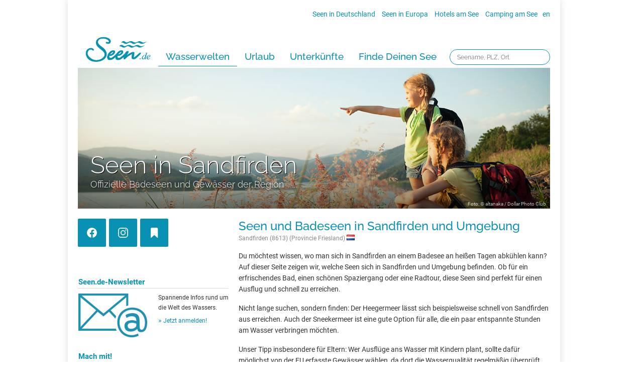

--- FILE ---
content_type: text/html; charset=utf-8
request_url: https://www.seen.de/8613-sandfirden/umgebung/
body_size: 19724
content:
<!DOCTYPE html>
<html dir="ltr" lang="de-DE">
<head>
<meta charset="utf-8">
<title>Seen und Badeseen in Sandfirden (8613) | offizielle Badestellen</title>
<meta name="description" content="Die schönsten Seen und Badeseen in und um 8613 Sandfirden, Provincie Friesland. Regionale See-Tipps mit aktuellen Informationen zur Wasserqualität.">
<meta name="keywords" content="Badesee, 8613, Sandfirden, Umgebung, Schimmen, Urlaub, Provincie Friesland, FKK, Sonnenbaden, Strand">
<meta name="google-site-verification" content="Y6u6K7WxaWFsvVPSRZoEpEuXtx0TSlMvAyxbzFG8IrM">

<meta name="thekla-type" content="">
<meta name="thekla-content" content="">

<meta property="og:title" content="Seen und Badeseen in Sandfirden (8613) | offizielle Badestellen">
<meta property="og:description" content="Die schönsten Seen und Badeseen in und um 8613 Sandfirden, Provincie Friesland. Regionale See-Tipps mit aktuellen Informationen zur Wasserqualität.">
<meta property="og:image" content="https://www.seen.de/seen_db/static/img/og-fallback.jpg">
<meta property="og:image:url"  content="https://www.seen.de/seen_db/static/img/og-fallback.jpg">
<meta property="og:site_name" content="Seen.de" />
<meta property="twitter:image" content="https://www.seen.de/seen_db/static/img/og-fallback.jpg">
<meta property="article:tag" content="Badesee, 8613, Sandfirden, Umgebung, Schimmen, Urlaub, Provincie Friesland, FKK, Sonnenbaden, Strand">


<link rel="stylesheet" type="text/css" href="/seen_db/static/layout/css/style.css?170413" media="all">
<link rel="stylesheet" href="/seen_db/static/layout/css/lightbox.css" type="text/css" media="screen">
<!--[if IE]><link rel="stylesheet" type="text/css" href="/seen_db/static/layout/css/style-ie.css" media="all"><![endif]-->
<link rel="stylesheet" href="/seen_db/static/layout/css/leaflet.css" /><link rel="shortcut icon" href="/seen_db/static/layout/favicon.ico">

<script type="text/javascript" src="/seen_db/static/layout/js/jquery.3.2.1.min.js"></script>
<script type="text/javascript" src="/seen_db/static/layout/js/leaflet.js"></script>
<script type="text/javascript" src="/seen_db/static/layout/js/botui/vue.min.js"></script>
<script type="text/javascript" src="/seen_db/static/layout/js/leaflet-script.js?160818"></script>
<script type="text/javascript" src="/seen_db/static/layout/js/script.js?161013"></script><script type="text/javascript" src="/seen_db/static/layout/js/consentmanager.js"></script><script type="text/javascript" src="/seen_db/static/layout/js/seendehelper.min.js"></script>
<script type="text/javascript">
  var googletag, ga, objSeendeHelper;

  var _paq = window._paq = window._paq || [];
  _paq.push(['enableLinkTracking']);
  _paq.push(['setTrackerUrl', '//statistics.seen.de/' + 'seenmato.moep']);
  _paq.push(['setSiteId', '4']);

  var objSeendeHelper = new seendeHelper();
  objSeendeHelper.setPlaceholderBC("/seen_db/static/layout/img/pictos/icon_unterkunft.svg");
  objSeendeHelper.setPlaceholder5Anker("/seen_db/static/layout/img/pictos/icon_hint_5anker.svg");
  objSeendeHelper.setPlaceholderKomoot("/seen_db/static/layout/img/pictos/icon_karte.svg");
  objSeendeHelper.setPlaceholderYoutube("/seen_db/static/layout/img/pictos/icon_desktop.svg");
  objSeendeHelper.setPlaceholderBestFewo("/seen_db/static/layout/img/pictos/icon_unterkunft.svg");
  objSeendeHelper.setPlaceholderVimeo("/seen_db/static/layout/img/pictos/icon_desktop.svg");
  objSeendeHelper.setPlaceholderAmazon("/seen_db/static/layout/img/pictos/icon_amazon.svg");
  objSeendeHelper.setGoogleAdsLakeSubpages(false);
  

  $(document).ready(function () {
    objSeendeHelper.initDOM();
  });

  // new cmp
  const callbackCMP = (tcData, success) => {
    if (success && tcData.eventStatus === 'useractioncomplete') {
      objSeendeHelper.loadVendors('cm');
      __tcfapi('removeEventListener', 2, (success) => { }, tcData.listenerId);
    }

    if (success && tcData.eventStatus === 'tcloaded') {
      objSeendeHelper.loadVendors('cm');
    }
  };

  if (typeof __tcfapi !== 'undefined') {
    __tcfapi('addEventListener', 2, callbackCMP);
  }

</script><!--

CACHE:

obj_key: 3be09cb444406c11f8c5cf791b8d0819c6006bb4
status: None

-->
</head>
<body class="">


    

    <div id="wrap">
<div id="wrap-1010">
<div class="clear"></div>
<div id="wrap-980"><div id="header"><div id="topnav">
    <a href="/seen-in-deutschland/" title="Übersicht der Seen und Badeseen in Deutschland">Seen in Deutschland</a>  <a href="/seen-in-europa/" title="Übersicht der Seen und Badeseen in Europa">Seen in Europa</a>  <a href="/seehotels/" title="Special: Hotels an und um deutsche Seen">Hotels am See</a>  <a href="/ratgeber/camping-am-see.html" title="Tipps zum Thema Camping am See">Camping am See</a><span class="language"><a href="/service/english.html" title="English version">en</a></span>
  </div><div id="topsuche"><form action="/finder.html"><input type="text" name="key" placeholder="Seename, PLZ, Ort" tabindex="1"></form></div></div>
<!--See-Finder--><div id="mainnav_layer">
<ul id="mainnav" class="mainnav">
	
	<li id="logo">
	<a href="/" title="Seen.de - Freizeit- und Informationsportal zum Thema Seen in Deutschland."><img src="/seen_db/static/layout/img/seende-blue.png" style="width: 130px;" alt="Seen.de - Freizeit- und Informationsportal zum Thema Seen in Deutschland."></a>
	</li>

    
    <li><a href="/ratgeber/ratgeber.html" title="See-Finder" class="act">Wasserwelten</a>
    <div>
    <ul>
    <li class="mainnav_head">Neueste Themen</li>
        <li><a href="/ratgeber/ratgeber.html">Kategorie Übersicht</a></li>
        <li><a href="/ratgeber/wasserwelten-aktiv-und-sport.html">Aktiv & Sport</a></li>
        <li><a href="/ratgeber/wasserwelten-erlebnisse-am-wasser.html">Erlebnisse am Wasser</a></li>
        <li><a href="/ratgeber/wasserwelten-die-perfekte-auszeit.html">Die perfekte Auszeit</a></li>
        <li><a href="/ratgeber/wasserwelten-magische-orte.html">Magische Orte</a></li>
    </ul>
    <ul>
        <li class="mainnav_head">Draußen aktiv</li>
        <li><a href="/ratgeber/wandern.html">Wandern am See</a></li>
        <li><a href="/ratgeber/radtouren.html">Radtouren am See</a></li>
        <li><a href="/ratgeber/stand-up-paddling-sup.html">Stand Up Paddeling</a></li>
        <li><a href="/ratgeber/kitesurfen-am-see.html">Kitesurfen</a></li>
        <li><a href="/ratgeber/kanu-kajak.html">Kanu- & Kajaktouren</a></li>
        <li><a href="/ratgeber/badeseen-in-deutschland-2.html">Badeseen in Deutschland</a></li>

    </ul>
    <ul>
        <li class="mainnav_head">Genuss pur</li>
        <li><a href="/ratgeber/wellness.html">Wellness am See</a></li>
        <li><a href="/ratgeber/gourmet.html">Gourmet-Urlaub</a></li>
        <li><a href="/ratgeber/romantikhotels-am-see.html">Romantik Hotels</a></li>
    </ul>
    <ul>
        <li class="mainnav_ad"><a href="https://urlaub.seen.de" title="Seen.de Reisen"><img src="/seen_db/static/img/teaser/megamenu/seen-reisen.jpg" alt="Jetzt handverlesene Urlaubsideen entdecken" height="225" width="300"></a></li>
    </ul>
    </div>
    </li>


    
    <li><a href="https://urlaub.seen.de/" title="Urlaub">Urlaub</a>
    <div>
      <ul>
    <li class="mainnav_head">Urlaubsangebote</li>
        <li><a href="https://urlaub.seen.de/">Aktuelle Angebote</a></li>
        <li><a href="/urlaub/top-reiseziele.html">Top-Reiseziele</a></li>
        <li><a href="/ratgeber/familienurlaub.html">Familienurlaub</a></li>
        <li><a href="/ratgeber/hausboot-urlaub.html">Hausboot-Urlaub</a></li>
        <li><a href="/ratgeber/ostsee.html">Urlaub an der Küste</a></li>
    </ul>
    <ul>
        <li class="mainnav_head">Direkt am Wasser</li>
        <li><a href="/unterkunft/private-unterkuenfte/">Unterkünfte</a></li>
        <li><a href="/hotels-am-see/">Hotels am See</a></li>
        <li><a href="/unterkunft/ferienwohnungen/">Ferienwohnungen</a></li>
        <li><a href="/urlaub/hausboot-mieten.html">Hausboote</a></li>
        <li><a href="/ratgeber/camping-am-see.html">Camping</a></li>

    </ul>
    <ul>
        <li class="mainnav_head">Aktiv-Urlaub</li>
        <li><a href="/ratgeber/kanu-kajak.html">Kanu- & Kajak-Urlaub</a></li>
        <li><a href="/ratgeber/wandern.html">Wanderurlaub</a></li>
        <li><a href="/ratgeber/radtouren.html">Bikeurlaub</a></li>
        <li><a href="/ratgeber/wellness.html">Auszeit & Wellness</a></li>
    </ul>
    <ul>
        <li class="mainnav_ad"><a href="/service/kostenlose-reisefuehrer.html" title="Kostenlose Reiseführer für Ihre Urlaubsplanung"><img src="/seen_db/static/img/teaser/megamenu/ad_reisefuehrer-urlaubsplanung.jpg" alt="Kostenlose Reiseführer für Ihre Urlaubsplanung" height="225" width="300"></a></li>
    </ul>
    </div>
    </li>


    
    <li><a href="/hotels-am-see/" title="Unterkünfte">Unterkünfte</a>
    <div>
         <ul>
    <li class="mainnav_head">Unterkünfte am Wasser</li>
        <li><a href="/hotels-am-see/">Unterkünfte am See</a></li>
        <li><a href="/hotels-am-see/">Hotels am See</a></li>
        <li><a href="/unterkunft/ferienwohnungen/">Ferienwohnungen</a></li>
        <li><a href="/urlaub/hausboot-mieten.html">Hausboote</a></li>
        <li><a href="/ratgeber/camping-am-see.html">Camping am See</a></li>
    </ul>
    <ul>
        <li class="mainnav_head">Top-Hotels</li>
        <li><a href="/hotels/top-hotels.html">Top-Hotel Empfehlungen</a></li>
        <li><a href="/urlaub/familienhotels-am-see.html">Familienhotels</a></li>
        <li><a href="/hotels/bike-hotels.html">Bike-Hotels</a></li>
        <li><a href="/seehotels/wellnesshotels/">Wellness-Hotels</a></li>
        <li><a href="/seehotels/biohotels/">Biohotels </a></li>

    </ul>
    <ul>
        <li class="mainnav_head">Ausgefallenes</li>
        <li><a href="/urlaub/schwimmende-ferienhaeuser-brombachsee.html">Häuser auf dem Wasser</a></li>
        <li><a href="/ratgeber/hundefreundliche-urlaubsquartiere.html">Hundefreundliche Unterkünfte</a></li>
        <li><a href="/ratgeber/glamping-see-deutschland.html">Glamping</a></li>
    </ul>
    <ul>
        <li class="mainnav_ad"><a href="https://urlaub.seen.de" target="_blank" title="Seen.de Reisen"><img src="/seen_db/static/img/teaser/megamenu/seen-reisen.jpg" alt="Jetzt handverlesene Urlaubsideen entdecken" height="225" width="300"></a></li>
    </ul>
    </div>
    </li>


    
    <li><a href="/finder.html" title="Finde deinen See">Finde Deinen See</a>
    <div>
         <ul>
    <li class="mainnav_head">Finde Deinen See </li>
        <li><a href="/finder.html">Seen in Deiner Nähe</a></li>
        <li><a href="/region/">Seen in Deutschland</a></li>
        <li><a href="/seen-in-europa/">Seen in Europa</a></li>
        <li><a href="/ratgeber/strandbaeder-deutschland.html">Strandbad-Verzeichnis</a></li>
        <li><a href="/ratgeber/ueberwachte-seen.html">Überwachte Badestellen</a></li>
        <li><a href="/ratgeber/hunde-am-see.html">Hunde am See</a></li>
    </ul>
    <ul>
        <li class="mainnav_head">Unsere See-Highlights</li>
        <li><a href="/ratgeber/die-schoensten-seen.html">Deutschlands schönste Seen</a></li>
        <li><a href="/seen-in-deutschland/">Top Seen nach Bundesländern</a></li>
        <li><a href="/region/">Top Seen nach Regionen</a></li>
        <li><a href="/lieblingssee/voting.html">Deutschlands Lieblingsseen</a></li>

    </ul>
    <ul>
        <li class="mainnav_head">Seen in Europa</li>
        <li><a href="/seen-in-oesterreich/">Österreich </a></li>
        <li><a href="/seen-in-schweiz/">Schweiz</a></li>
        <li><a href="/seen-in-frankreich/">Frankreich </a></li>
        <li><a href="/seen-in-niederlande/">Niederlande</a></li>
        <li><a href="/seen-in-schweden/">Schweden</a></li>
        <li><a href="/seen-in-norwegen/">Norwegen</a></li>
        <li><a href="/seen-in-europa/">alle Länder…</a></li>
    </ul>
    <ul>
        <li class="mainnav_ad"><a href="/hotels-am-see/" title="Die schönsten Hotels am See"><img src="/seen_db/static/img/teaser/megamenu/ad_hotels-am-see.jpg" alt="Die schönsten Hotels am See" height="225" width="300"></a></li>
    </ul>
    </div>
    </li>

</ul>
</div>
<div class="clear"><!-- --></div>



<script type="text/javascript">
jQuery(document).ready(function (){
    jQuery(function() {
        var $mainnav        = jQuery('#mainnav');
        var $mainnav_items  = $mainnav.children('li');
        var $mainnav_timeout;
    
        $mainnav_items.on('mouseenter',function(){
            $mainnav_items.removeClass('act');
            var $this = jQuery(this);
            $this.addClass('slided act');
            $this.children('div').css('z-index','9999').stop(true,true).slideDown(300,function(){
                jQuery(this).css('display','block');
                $mainnav_items.not('.slided').children('div').hide();
                $this.removeClass('slided');
            });
        }).on('mouseleave',function(){
            var $this = jQuery(this);
            $this.children('div').css('z-index','9998');
        });
    
        $mainnav.on('mouseenter',function(){
            window.clearTimeout($mainnav_timeout);
            var $this = jQuery(this);
            $this.addClass('hovered');
        }).on('mouseleave',function(){
            $mainnav_timeout = window.setTimeout(function (){
                var $this = jQuery(this);
                $this.removeClass('hovered');
                $mainnav_items.children('div').hide();
                $mainnav_items.removeClass('act');
            }, 600);
        });
    });
});

</script><div id="content"><div id="headmotiv">
<div class="shadow"></div><img src="/seen_db/static/img/header/see-finder.jpg" alt="See-Finder">
<div class="text"><h2>Seen in Sandfirden</h2><h3>Offizielle Badeseen und Gewässer der Region</h3></div>
<span class="photo">Foto: © altanaka / Dollar Photo Club</span></div><div class="col col-4">
<p class="social"><a href="https://www.facebook.com/badeseen" onClick="ga('send', 'event', 'Social', 'Show-Website', 'Facebook')" target="_blank" class="facebook">&nbsp;</a><a href="https://www.instagram.com/urlaubamwasser/" onClick="ga('send', 'event', 'Social', 'Show-Website', 'Instagram')" target="_blank" class="instagram">&nbsp;</a><span id="bookmarklayer_save_button" onClick="ga('send', 'event', 'Social', 'open-layer', 'Merkliste')" class="open-bookmarklayer"></span>
<span class="cleverpush-content-button cleverpush" onClick="ga('send', 'event', 'Social', 'Share-Website', 'Cleverpush')" data-type="button-simple" data-button-text="" data-button-text-subscribed=""></span>
</p>
<div id="left-col"><div class="adsense teaser" style="overflow:hidden;"><!-- 300 x 250 - Seen.de Rectangle -->
<ins class="adsbygoogle" 
style="display:block;max-height:250px;" 
data-ad-client="ca-pub-7688435953106942" 
data-ad-slot="8308195200"
data-ad-format="rectangle"></ins>
<script>(adsbygoogle = window.adsbygoogle || []).push({});</script></div>

<div class="teaser">
<h2><a href="/service/newsletter.html">Seen.de-Newsletter</a></h2>
<a href="/service/newsletter.html"><img src="/seen_db/static/img/teaser/newsletter.png" alt="" class="align-left"></a>
<p>Spannende Infos rund um die Welt des Wassers.</p>
<p><a href="/service/newsletter.html" class="arrow">Jetzt anmelden!</a></p>
<div class="clear"></div>
</div>

<div class="teaser">
<h2><a href="/service/mach-mit.html">Mach mit!</a></h2>
<p>Wir haben Seen.de komplett neu gestaltet - hilf' uns, es noch schöner und besser zu machen!</p>
<a href="/service/kontakt.html" rel="nofollow"><img src="/seen_db/static/img/teaser/mach-mit.png" alt="" class="align-left"></a>
<ul>
<li><a href="/service/mach-mit.html" class="arrow" rel="nofollow">See eintragen</a></li>
<li><a href="/service/mach-mit.html" class="arrow" rel="nofollow">Fotos schicken</a></li>
<li><a href="/service/kontakt.html" class="arrow" rel="nofollow">Hotel vorschlagen</a></li>
<li><a href="/service/kontakt.html" class="arrow" rel="nofollow">Fehler entdeckt?</a></li>
</ul>
<div class="clear"></div>
</div>

<div class="teaser">
<h2><a href="/werben/werben.html">Werben auf Seen.de</a></h2>
<p>Informiere Dich zu den Werbemöglichkeiten auf Deutschlands größtem See-Portal mit einer Reichweite von über 6 Mio. Menschen!</p>
<a href="/werben/werben.html" rel="nofollow"><img src="/seen_db/static/img/teaser/info.png" alt="" class="align-left"></a>
<ul>
<li><a href="/werben/werben.html" class="arrow" rel="nofollow">Übersicht</a></li>
<li><a href="/werben/hotel.html" class="arrow" rel="nofollow">Hotels</a></li>
<li><a href="/werben/unternehmen.html" class="arrow" rel="nofollow">Unternehmen</a></li>
<li><a href="/werben/marken.html" class="arrow" rel="nofollow">Marken</a></li>
</ul>
<br>
<div class="clear"></div>
</div>


<div class="adsense teaser" style="overflow:hidden;"><div id="seen-content-left"></div></div><!-- #left-col --></div>
</div><div class="col col-8 lastcol"><div id="content-pjax">

<div id="cms-content">

    <h1>Seen und Badeseen in Sandfirden und Umgebung</h1>
    <h5>Sandfirden (8613) (Provincie Friesland)&nbsp;<img src="/seen_db/static/layout/img/flags/nl.png" alt="nl"></h5>

    <p>Du möchtest wissen, wo man sich in Sandfirden an einem Badesee an heißen Tagen abkühlen kann? Auf dieser Seite zeigen wir, welche Seen sich in Sandfirden und Umgebung befinden. Ob für ein erfrischendes Bad, einen schönen Spaziergang oder eine Radtour, diese Seen sind perfekt für einen Ausflug und schnell zu erreichen.</p>
    <p>Nicht lange suchen, sondern finden: Der Heegermeer lässt sich beispielsweise schnell von Sandfirden aus erreichen. Auch der Sneekermeer ist eine gute Option für alle, die ein paar entspannte Stunden am Wasser verbringen möchten.</p>
    <p>Unser Tipp insbesondere für Eltern: Wer Ausflüge ans Wasser mit Kindern plant, sollte dafür möglichst von der EU erfasste Gewässer wählen, da dort die Wasserqualität regelmäßig überprüft wird, und dabei <a href="/ratgeber/ueberwachte-seen.html">überwachte Seen</a> (zum Beispiel durch die DLRG) bevorzugen.</p>

    <h2>Seen und Badeseen für Sandfirden und Umgebung</h2><div class="lake-filter">
        <div class="teaser-big">
            <h2><a href="/heegermeer/">Heegermeer</a><span class="lake_country"><span>5,9 km</span><span>Niederlande</span><img src="/seen_db/static/layout/img/flags/nl.png" alt="Niederlande" title="Niederlande"></span></h2>
        <div class="col col-2">
            <a href="/heegermeer/"><img src="/media/53709b1e9a6dd221dc487a00/heegermeer.webp_140x140.webp" alt="Heegermeer" title="Heegermeer"></a></div><div class="col col-4">
            <p>Wer bis zur Nordsee mit seinem Boot gelangen möchte, der beginnt seine Reise im Heegermeer. Dieser See liegt in der Provinz Friesland und ist 12 km lang. Die Breite beträgt ca. 2 km. Folgt man dem...</p>
            <div class="info"><a href="/heegermeer/">Heegermeer</a></div>
            </div><div class="col col-2 lastcol"></div>
            <div class="col col-2 lastcol"></div>
            <div class="clear"></div>
        </div>
    </div><div class="lake-filter">
        <div class="teaser-big">
            <h2><a href="/sneekermeer/">Sneekermeer</a><span class="lake_country"><span>16,8 km</span><span>Niederlande</span><img src="/seen_db/static/layout/img/flags/nl.png" alt="Niederlande" title="Niederlande"></span></h2>
        <div class="col col-2">
            <a href="/sneekermeer/"><img src="/media/587cef399a6dd2620bed648b/sneekermeer-head.webp_140x140.webp" alt="Sneekermeer" title="Sneekermeer"></a></div><div class="col col-4">
            <p>Der Sneekermeer liegt in der Nähe von Terhorne in Provincie Friesland.</p>
            <div class="info"><a href="/sneekermeer/">Sneekermeer</a></div>
            </div><div class="col col-2 lastcol"></div>
            <div class="col col-2 lastcol"></div>
            <div class="clear"></div>
        </div>
    </div><div class="f_AWBA f_AWSA lake-filter">
        <div class="teaser-big">
            <h2><a href="/ijsselmeer/">IJsselmeer</a><span class="lake_country"><span>23,8 km</span><span>Niederlande</span><img src="/seen_db/static/layout/img/flags/nl.png" alt="Niederlande" title="Niederlande"></span></h2>
        <div class="col col-2">
            <a href="/ijsselmeer/"><img src="/media/533988369a6dd242922ccf33/ijsselmeer.webp_140x140.webp" alt="IJsselmeer" title="IJsselmeer"></a></div><div class="col col-4">
            <p>In den nördlichen Niederlande befindet sich das Ijsselmeer. Rund um den See entstanden zahlreiche Touristenstädte, die besonders Segler anlocken. Zum großen Teil besteht der See aus einer eingedeichten...</p>
            <div class="info"><a href="/ijsselmeer/">IJsselmeer</a></div>
            </div>
            <div class="col col-2 lastcol"><ul class="pictolist clr"><li class="fi-button btn-filter fi-act" style="background-position: 7px 0px;" title="Baden erlaubt"></li><li class="fi-button btn-filter fi-act" style="background-position: 7px -336px;" title="Segeln möglich"></li></ul></div>
            <div class="clear"></div>
        </div>
    </div><div class="f_AGFI f_AWSA f_AWBA lake-filter">
        <div class="teaser-big">
            <h2><a href="/bergumer-meer/">Bergumer Meer</a><span class="lake_country"><span>41,6 km</span><span>Niederlande</span><img src="/seen_db/static/layout/img/flags/nl.png" alt="Niederlande" title="Niederlande"></span></h2>
        <div class="col col-2">
            <a href="/bergumer-meer/"><img src="/media/537099c29a6dd2204d4879fe/bergumer-meer.webp_140x140.webp" alt="Bergumer Meer" title="Bergumer Meer"></a></div><div class="col col-4">
            <p>Das Bergumer Meer liegt nahe des Ortes Burgum in der niederländiscehn Provinz Friesland. Er ist ein beliebtes Wassersport-Gebiet mit mehreren Yachthäfen. </p>
            <div class="info"><a href="/bergumer-meer/">Bergumer Meer</a></div>
            </div>
            <div class="col col-2 lastcol"><ul class="pictolist clr"><li class="fi-button btn-filter fi-act" style="background-position: 7px 0px;" title="Baden erlaubt"></li><li class="fi-button btn-filter fi-act" style="background-position: 7px -168px;" title="Angeln möglich"></li><li class="fi-button btn-filter fi-act" style="background-position: 7px -336px;" title="Segeln möglich"></li></ul></div>
            <div class="clear"></div>
        </div>
    </div><div id="banner-container"></div>
<script>

  $(document).ready( function() {

      var banner_dict = [
      { 'text' : 'Alles, was das Läuferherz begehrt!', 'logo' : '/seen_db/static/img/provider/decathlon.png', 'img' : '/seen_db/static/img/banner/decathlon1.jpg', 'link' : '/campaign/603cead38f327234129d127c/', 'button' : 'zu den Angeboten'},
      { 'text' : 'Jetzt Sportartikel-Schnäppchen sichern!', 'logo' : '/seen_db/static/img/provider/decathlon.png', 'img' : '/seen_db/static/img/banner/decathlon2.jpg', 'link' : '/campaign/603ceaf18f327234129d12a1/', 'button' : 'zu den Angeboten'},
      { 'text' : 'Alles, was das Läuferherz begehrt!', 'logo' : '/seen_db/static/img/provider/amazon.png', 'img' : '/seen_db/static/img/banner/amazon.jpg', 'link' : '/campaign/603ce9f18f327234129d1170/', 'button' : 'zu den Angeboten'},
      { 'text' : 'Unvergessliche Kanu-Erlebnisse verschenken!', 'logo' : '/seen_db/static/img/provider/jochen-schweizer.png', 'img' : '/seen_db/static/img/banner/jochen-schweizer1.jpg', 'link' : '/campaign/603ceb318f327234129d12c8/', 'button' : 'zu den Gutscheinen'},
      { 'text' : 'Unvergessliche SUP-Erlebnisse verschenken!', 'logo' : '/seen_db/static/img/provider/jochen-schweizer.png', 'img' : '/seen_db/static/img/banner/jochen-schweizer2.jpg', 'link' : '/campaign/603ceb548f327234129d12ef/', 'button' : 'zu den Gutscheinen'}
      ];
    var bannerhtml = $(
      ['<a class="banner-teaser" href="">',
          '<img class="banner-teaser">',
          '<div class="top-provider"><img></div>',
          '<div class="bottom-text">',
            '<div class="banner-text"></div>',
            '<div class="banner-button"></div>',
          '</div>',
        '</a>'].join('\n'));

    var random = Math.floor((Math.random() * banner_dict.length));
    bannerhtml.attr('href', banner_dict[random]['link']);
    bannerhtml.find('.banner-teaser').attr('src', banner_dict[random]['img']);
    bannerhtml.find('.top-provider img').attr('src', banner_dict[random]['logo']);
    bannerhtml.find('.banner-text').text(banner_dict[random]['text']);
    bannerhtml.find('.banner-button').text(banner_dict[random]['button']);
    $('#banner-container').append(bannerhtml);

    });
  </script><div class="lake-filter">
        <div class="teaser-big">
            <h2><a href="/beulakerwijde/">Beulakerwijde</a><span class="lake_country"><span>47,9 km</span><span>Niederlande</span><img src="/seen_db/static/layout/img/flags/nl.png" alt="Niederlande" title="Niederlande"></span></h2>
        <div class="col col-2">
            <a href="/beulakerwijde/"><img src="/media/5d3197e3566d1123bc98485d/beulaker-wijde-190719-head.webp_140x140.webp" alt="Beulakerwijde" title="Beulakerwijde"></a></div><div class="col col-4">
            <p>Der Beulakerwijde ist ein See in der Nähe von Belt-Schutsloot (Provincie Overijssel).

Der See kann aus den umliegenden Orten Sint Jansklooster (etwa 3 km vom See entfernt), Giethoorn (4 km Entfernung)...</p>
            <div class="info"><a href="/beulakerwijde/">Beulakerwijde</a></div>
            </div><div class="col col-2 lastcol"></div>
            <div class="col col-2 lastcol"></div>
            <div class="clear"></div>
        </div>
    </div><div class="lake-filter">
        <div class="teaser-big">
            <h2><a href="/boswijde/">Boswijde</a><span class="lake_country"><span>48,4 km</span><span>Niederlande</span><img src="/seen_db/static/layout/img/flags/nl.png" alt="Niederlande" title="Niederlande"></span></h2>
        <div class="col col-2">
            <a href="/boswijde/"><img src="/media/5d319859d8dd57e9c099c1d0/boswijde-19-0719-01.webp_140x140.webp" alt="Boswijde" title="Boswijde"></a></div><div class="col col-4">
            <p>Der Boswijde liegt in der Nähe von Sint Jansklooster in Provincie Overijssel.</p>
            <div class="info"><a href="/boswijde/">Boswijde</a></div>
            </div><div class="col col-2 lastcol"></div>
            <div class="col col-2 lastcol"></div>
            <div class="clear"></div>
        </div>
    </div><div class="lake-filter">
        <div class="teaser-big">
            <h2><a href="/markermeer/">Markermeer</a><span class="lake_country"><span>52,1 km</span><span>Niederlande</span><img src="/seen_db/static/layout/img/flags/nl.png" alt="Niederlande" title="Niederlande"></span></h2>
        <div class="col col-2">
            <a href="/markermeer/"><img src="/media/533988a99a6dd242922ccf35/markermeer.webp_140x140.webp" alt="Markermeer" title="Markermeer"></a></div><div class="col col-4">
            <p>Der bis zu vier Meter tiefe See ist ein beliebtes Ausflugsziel. Durch eine Straße ist die auf dem See befindliche Insel mit dem Festland verbunden. Der See hat eine Größe von 700 km2. Ebenfalls gibt es...</p>
            <div class="info"><a href="/markermeer/">Markermeer</a></div>
            </div><div class="col col-2 lastcol"></div>
            <div class="col col-2 lastcol"></div>
            <div class="clear"></div>
        </div>
    </div><div class="f_AWBA lake-filter">
        <div class="teaser-big">
            <h2><a href="/drontermeer/">Drontermeer</a><span class="lake_country"><span>60,8 km</span><span>Niederlande</span><img src="/seen_db/static/layout/img/flags/nl.png" alt="Niederlande" title="Niederlande"></span></h2>
        <div class="col col-2">
            <a href="/drontermeer/"><img src="/media/53709a0e9a6dd2204d487a00/drontermeer.webp_140x140.webp" alt="Drontermeer" title="Drontermeer"></a></div><div class="col col-4">
            <p>Zu finden ist der See im Norden zwischen dem Ketlemeer und dem Veluwemeer im Süden. Seine durchschnittliche Tiefe beträgt 1,25 Metern und ist 467 Hektar groß. Drei Inseln befinden sich auf dem See, wovon...</p>
            <div class="info"><a href="/drontermeer/">Drontermeer</a></div>
            </div>
            <div class="col col-2 lastcol"><ul class="pictolist clr"><li class="fi-button btn-filter fi-act" style="background-position: 7px 0px;" title="Baden erlaubt"></li></ul></div>
            <div class="clear"></div>
        </div>
    </div>
        <div class="uaw-teaser col  big uaw-teaser-shadow">
        
            <a target="_blank" href="/campaign/5bd865744761a539278919cb/">
        
            <div class="uaw-teaser-top row"><div class="uaw-stoerer-top" style="width:620px">
                    <div class="uaw-stoerer-inner">Experiences</div>
                </div><div style="background-size: cover; background-image: url(/media/5bd866c54761a54123ea527f/teaser_blur_310x120.webp);">
<img width="620" height="240"
    class="lazy-image animate" data-src="/media/5bd866c54761a54123ea527f/teaser_1240x480.webp">
<noscript>
    <img width="620" height="240"
    src="/media/5bd866c54761a54123ea527f/teaser_1240x480.webp">
</noscript>
</div>
<span class="col col-6 photo">Foto: © Jochen schweizer</span></div>
            <div class="uaw-teaser-content">
                <div class="row">
                    <h2>VW Bulli-Tour mit Übernachtung an der Ostsee</h2>
                    <p>
                        
                            <span class="more">Geboren im Jahr des Woodstock Festivals, gefeiert in der Flower-Power-Ära und noch immer geliebt wie eh und je! Mach eine Tour im VW Bulli T2 und verdreh mit dem stilechten Campingbus den Passanten die Köpfe. Im Bulli fährst du nicht nur ein Stückchen Nostalgie, sondern mehr noch pures Lebensgefühl der Freiheit. Am Campingplatz direkt an der Ostsee verbringst du eine Nacht im Bus und fühlst dich zurückversetzt in die wilden 70er Jahre.
Gib ein lautes „Hippie Hurra“ und lasse im VW Bulli die bunte Zeit wieder aufblühen!</span>
                        
                    </p>
                </div>
            </div>
            <div class="uaw-teaser-footer">
                <div class="row uaw-footer-line1">
                    <div class="uaw-left">
                    </div>
                     <div class="uaw-right">
                        
                    </div>
                </div>
                <div class="row uaw-footer-line2">
                    <div class="uaw-left">
                        <img class="uaw-partner" src="/seen_db/static/img/urlaub/anbieter/jochen-schweizer.png">
                    </div>
                    <div class="uaw-right">
                        <p><span class="uaw-price-head">ab</span><strong>
                                <span class="uaw-price">299</span>
                                <span class="uaw-price-symbol"> €</span>
                            </strong></p>

                    </div>
                </div>
                <div class="row uaw-footer-line3">
                    <div class="uaw-left"></div>
                    <div class="uaw-right">
                            <span class="uaw-price-copy">2-tägige VW Bulli Miete,Campingaustattung</span>

                    </div>
                </div>
            </div>
        </a>
    </div>
 <div class="f_AWBA f_AGHI lake-filter">
        <div class="teaser-big">
            <h2><a href="/veluwemeer/">Veluwemeer</a><span class="lake_country"><span>66,2 km</span><span>Niederlande</span><img src="/seen_db/static/layout/img/flags/nl.png" alt="Niederlande" title="Niederlande"></span></h2>
        <div class="col col-2">
            <a href="/veluwemeer/"><img src="/media/53709eb69a6dd221dc487a0e/veluwemeer.webp_140x140.webp" alt="Veluwemeer" title="Veluwemeer"></a></div><div class="col col-4">
            <p>Das Veluwemeer ist verbunden mit dem Ketelmeer und dem Eemeer. Wer nicht im See baden möchte, kann auch durch den anliegenden Wald wandern. Hier erwarten eine pure Natur und eine Schönheit, sowie eine...</p>
            <div class="info"><a href="/veluwemeer/">Veluwemeer</a></div>
            </div>
            <div class="col col-2 lastcol"><ul class="pictolist clr"><li class="fi-button btn-filter fi-act" style="background-position: 7px 0px;" title="Baden erlaubt"></li><li class="fi-button btn-filter fi-act" style="background-position: 7px -672px;" title="Wandern/Nordic-Walking möglich"></li></ul></div>
            <div class="clear"></div>
        </div>
    </div><div class="lake-filter">
        <div class="teaser-big">
            <h2><a href="/gooimeer/">Gooimeer</a><span class="lake_country"><span>77,1 km</span><span>Niederlande</span><img src="/seen_db/static/layout/img/flags/nl.png" alt="Niederlande" title="Niederlande"></span></h2>
        <div class="col col-2">
            <a href="/gooimeer/"><img src="/media/533987d49a6dd242922ccf31/gooimeer.webp_140x140.webp" alt="Gooimeer" title="Gooimeer"></a></div><div class="col col-4">
            <p>Südlich von Flevoland befindet sich das Gooimeer. Es ist ein Überbleibsel des ehemaligen Zidersee. Getrennt wird er mit einer Schleuse. Zum Baden eignet er sich, wie auch kleine Bootsfahrten.</p>
            <div class="info"><a href="/gooimeer/">Gooimeer</a></div>
            </div><div class="col col-2 lastcol"></div>
            <div class="col col-2 lastcol"></div>
            <div class="clear"></div>
        </div>
    </div><div class="f_AWBA lake-filter">
        <div class="teaser-big">
            <h2><a href="/eemmeer/">Eemmeer</a><span class="lake_country"><span>79,9 km</span><span>Niederlande</span><img src="/seen_db/static/layout/img/flags/nl.png" alt="Niederlande" title="Niederlande"></span></h2>
        <div class="col col-2">
            <a href="/eemmeer/"><img src="/media/53709a909a6dd2204d487a02/eemmeer.webp_140x140.webp" alt="Eemmeer" title="Eemmeer"></a></div><div class="col col-4">
            <p>Dieser See ist 1340 Hektar groß und beinhaltet eine künstlich angelegte Insel mit einem ausgewiesnen Vogelschutzgebiet. Der Zutritt ist nur teilweise gestattet. Dennoch kommen Vogelliebhaber auf ihre Kosten...</p>
            <div class="info"><a href="/eemmeer/">Eemmeer</a></div>
            </div>
            <div class="col col-2 lastcol"><ul class="pictolist clr"><li class="fi-button btn-filter fi-act" style="background-position: 7px 0px;" title="Baden erlaubt"></li></ul></div>
            <div class="clear"></div>
        </div>
    </div><div class="f_AGHI lake-filter">
        <div class="teaser-big">
            <h2><a href="/loosdrechtse-plassen/">Loosdrechtse Plassen</a><span class="lake_country"><span>94,2 km</span><span>Niederlande</span><img src="/seen_db/static/layout/img/flags/nl.png" alt="Niederlande" title="Niederlande"></span></h2>
        <div class="col col-2">
            <a href="/loosdrechtse-plassen/"><img src="/media/53709dff9a6dd221dc487a0b/loosdrechtse-plassen.webp_140x140.webp" alt="Loosdrechtse Plassen" title="Loosdrechtse Plassen"></a></div><div class="col col-4">
            <p>Verschiedene Erholungsgebiete erstrecken sich um die Loosdrechtsche Plassen. Schwimmen eignet sich hier nicht wirklich, dass es immer wieder Schlamm gibt. Auch die Wasserpflanzen verhindern ein Weiterkommen...</p>
            <div class="info"><a href="/loosdrechtse-plassen/">Loosdrechtse Plassen</a></div>
            </div>
            <div class="col col-2 lastcol"><ul class="pictolist clr"><li class="fi-button btn-filter fi-act" style="background-position: 7px -672px;" title="Wandern/Nordic-Walking möglich"></li></ul></div>
            <div class="clear"></div>
        </div>
    </div><div class="row">
    <div class="uaw-teaser bahn col">
            <a target="_blank" href="https://www.awin1.com/cread.php?awinmid=14964&awinaffid=400253&p=%5B%5Bhttps%3A%2F%2Fpartner-bahn.de%2Ftrck%2Feclick%2F199b5207122d11d6badc5e4d86b394dc%3Furl%3Dhttps%3A%2F%2Freiseauskunft.bahn.de%2F%2Fbin%2Fquery.exe%2Fdn%3Fdbkanal_003%3DL01_S01_D001_KAF0001_Linkgenerator_individuelle_Verbindungen-%21%21%21id%21%21%21_LZ01%26Z%3D%28Sandfirden%29%26timesel%3Ddepart%26start%3D1%26l%3Dd%5D%5D">
                            <div class="uaw-teaser-top row">
                <img class="teaser-bahn" width="600" src="/seen_db/static/img/teaser/bahn2-big.jpg" >
            </div>
            <div class="uaw-teaser-content">
                <div class="row">
                    <h2> Mit der Bahn nach Sandfirden</h2>
                    <div class="teaser-button"><!--?xml version="1.0" encoding="utf-8"?-->
                    <svg width="12px" height="12px" viewBox="0 0 12 12" style="enable-background:new 0 0 12 12;" xml:space="preserve">
                    <style type="text/css">
                       .st0{fill:#0063a9;}
                    </style>
                    <path class="st0" d="M3.853,12c-0.219,0-0.439-0.084-0.606-0.251c-0.335-0.335-0.335-0.877,0-1.212L7.783,6L3.247,1.463
                       c-0.335-0.335-0.335-0.877,0-1.212c0.335-0.335,0.877-0.335,1.212,0l5.143,5.143C9.763,5.555,9.853,5.773,9.853,6
                       c0,0.227-0.09,0.445-0.251,0.606l-5.143,5.143C4.292,11.916,4.072,12,3.853,12z"></path>
                    </svg>Zur Reiseauskunft</div>
                </div>
            </div>
            </a>
        </div>
</div>

<div 
  class="row booking-map" 
  data-latitude="52.988" 
  data-longitude="5.5197" 
  data-landmark_name="Sandfirden" 
  data-address="Sandfirden" 
  style="height:620px"
></div>

    
    
    
    
    <h2><a href="https://airbnb.7eer.net/c/362916/264339/4273?subId1=/8613-sandfirden/umgebung/&amp;subId2=text-link&amp;u=https%3A%2F%2Fwww.airbnb.de%2Fs%2FSandfirden%2Fhomes%3Flat%3D52.988%26amp%3Blng%3D5.5197" target="_blank">Private Unterkünfte in Sandfirden</a></h2>
    <p>Wer Stadt und Seen in Sandfirden kennen lernen möchte, wird hier fündig:<br>Über unseren <a href="https://airbnb.7eer.net/c/362916/264339/4273?subId1=/8613-sandfirden/umgebung/&amp;subId2=text-link&amp;u=https%3A%2F%2Fwww.airbnb.de%2Fs%2FSandfirden%2Fhomes%3Flat%3D52.988%26amp%3Blng%3D5.5197" target="_blank">Partner Airbnb</a> können zahlreiche schöne und günstige private <a href="https://airbnb.7eer.net/c/362916/264339/4273?subId1=/8613-sandfirden/umgebung/&amp;subId2=text-link&amp;u=https%3A%2F%2Fwww.airbnb.de%2Fs%2FSandfirden%2Fhomes%3Flat%3D52.988%26amp%3Blng%3D5.5197" target="_blank">Unterkünfte in Sandfirden</a> direkt gebucht werden.</p>











    

    <div class="row">
    <div class="col col-4">
        
        
        


<div class="teaserbox teaserheight-200">
    <a href="https://airbnb.7eer.net/c/362916/264339/4273?subId1=/8613-sandfirden/umgebung/&amp;subId2=standard&amp;u=https%3A%2F%2Fwww.airbnb.de%2Fs%2FSandfirden%2Fhomes%3Flat%3D52.988%26amp%3Blng%3D5.5197" target="_blank" ><img src="/media/554b7b049a6dd233919d3832/private-unterkunfte-in-seenahe.webp_300x200.webp" alt="Private Unterkünfte in Sandfirden" width="300" height="200" title="Private Unterkünfte in Seenähe"></a>
    <div class="text">
    <h2><a href="https://airbnb.7eer.net/c/362916/264339/4273?subId1=/8613-sandfirden/umgebung/&amp;subId2=standard&amp;u=https%3A%2F%2Fwww.airbnb.de%2Fs%2FSandfirden%2Fhomes%3Flat%3D52.988%26amp%3Blng%3D5.5197" target="_blank" >Private Unterkünfte in Sandfirden</a></h2>
    <p><a href="https://airbnb.7eer.net/c/362916/264339/4273?subId1=/8613-sandfirden/umgebung/&amp;subId2=standard&amp;u=https%3A%2F%2Fwww.airbnb.de%2Fs%2FSandfirden%2Fhomes%3Flat%3D52.988%26amp%3Blng%3D5.5197" target="_blank" >Zahlreiche Privatunterkünfte in Sandfirden sind die günstige Alternative zum Hotel für Städtetrip und See-Urlaub.</a></p>
    </div>
</div>
    </div>
    

    

    
    <div class="col col-4 lastcol">
        
        
        


<div class="teaserbox teaserheight-200">
    <a href="https://airbnb.7eer.net/c/362916/264339/4273?subId1=/8613-sandfirden/umgebung/&amp;subId2=bed-breakfast&amp;u=https%3A%2F%2Fwww.airbnb.de%2Fs%2FSandfirden%2Fhomes%3Flat%3D52.988%26amp%3Blng%3D5.5197%26hosting_amenities%5B%5D%3D16" target="_blank" ><img src="/media/554b7a5c9a6dd232009d3832/bed-breakfast.webp_300x200.webp" alt="Bed &amp; Breakfast " width="300" height="200" title="Bed &amp; Breakfast"></a>
    <div class="text">
    <h2><a href="https://airbnb.7eer.net/c/362916/264339/4273?subId1=/8613-sandfirden/umgebung/&amp;subId2=bed-breakfast&amp;u=https%3A%2F%2Fwww.airbnb.de%2Fs%2FSandfirden%2Fhomes%3Flat%3D52.988%26amp%3Blng%3D5.5197%26hosting_amenities%5B%5D%3D16" target="_blank" >Bed &amp; Breakfast </a></h2>
    <p><a href="https://airbnb.7eer.net/c/362916/264339/4273?subId1=/8613-sandfirden/umgebung/&amp;subId2=bed-breakfast&amp;u=https%3A%2F%2Fwww.airbnb.de%2Fs%2FSandfirden%2Fhomes%3Flat%3D52.988%26amp%3Blng%3D5.5197%26hosting_amenities%5B%5D%3D16" target="_blank" >Morgens aufstehen und das Frühstück ist schon fertig: So muss Urlaub aussehen. In Sandfirden gibt es zahlreiche Anbieter für Bed &amp; Breakfast.</a></p>
    </div>
</div>
    </div>
    

    

    
    <div class="col col-4">
        
        
        


<div class="teaserbox teaserheight-200">
    <a href="https://airbnb.7eer.net/c/362916/264339/4273?subId1=/8613-sandfirden/umgebung/&amp;subId2=mit-kueche&amp;u=https%3A%2F%2Fwww.airbnb.de%2Fs%2FSandfirden%2Fhomes%3Flat%3D52.988%26amp%3Blng%3D5.5197%26hosting_amenities%5B%5D%3D8" target="_blank" ><img src="/media/554b7c3b9a6dd233a49d3832/private-unterkunfte-mit-kuche.webp_300x200.webp" alt="Private Unterkünfte mit Küche" width="300" height="200" title="Private Unterkünfte mit Küche"></a>
    <div class="text">
    <h2><a href="https://airbnb.7eer.net/c/362916/264339/4273?subId1=/8613-sandfirden/umgebung/&amp;subId2=mit-kueche&amp;u=https%3A%2F%2Fwww.airbnb.de%2Fs%2FSandfirden%2Fhomes%3Flat%3D52.988%26amp%3Blng%3D5.5197%26hosting_amenities%5B%5D%3D8" target="_blank" >Private Unterkünfte mit Küche</a></h2>
    <p><a href="https://airbnb.7eer.net/c/362916/264339/4273?subId1=/8613-sandfirden/umgebung/&amp;subId2=mit-kueche&amp;u=https%3A%2F%2Fwww.airbnb.de%2Fs%2FSandfirden%2Fhomes%3Flat%3D52.988%26amp%3Blng%3D5.5197%26hosting_amenities%5B%5D%3D8" target="_blank" >Für alle, die gerne kochen: In diesen privaten Unterkünften in Sandfirden gibt es auch eine Küche. Guten Appetit!</a></p>
    </div>
</div>
    </div>
    

    

    
    <div class="col col-4 lastcol">
        
        
        


<div class="teaserbox teaserheight-200">
    <a href="https://airbnb.7eer.net/c/362916/264339/4273?subId1=/8613-sandfirden/umgebung/&amp;subId2=haustiere&amp;u=https%3A%2F%2Fwww.airbnb.de%2Fs%2FSandfirden%2Fhomes%3Flat%3D52.988%26amp%3Blng%3D5.5197%26hosting_amenities%5B%5D%3D12" target="_blank" ><img src="/media/554b7e639a6dd236ce9d3833/haustiere-willkommen.webp_300x200.webp" alt="Haustiere willkommen!" width="300" height="200" title="Haustiere willkommen!"></a>
    <div class="text">
    <h2><a href="https://airbnb.7eer.net/c/362916/264339/4273?subId1=/8613-sandfirden/umgebung/&amp;subId2=haustiere&amp;u=https%3A%2F%2Fwww.airbnb.de%2Fs%2FSandfirden%2Fhomes%3Flat%3D52.988%26amp%3Blng%3D5.5197%26hosting_amenities%5B%5D%3D12" target="_blank" >Haustiere willkommen!</a></h2>
    <p><a href="https://airbnb.7eer.net/c/362916/264339/4273?subId1=/8613-sandfirden/umgebung/&amp;subId2=haustiere&amp;u=https%3A%2F%2Fwww.airbnb.de%2Fs%2FSandfirden%2Fhomes%3Flat%3D52.988%26amp%3Blng%3D5.5197%26hosting_amenities%5B%5D%3D12" target="_blank" >Auch Vierbeiner möchten gerne einmal Urlaub haben. In Sandfirden gibt es zahlreiche Angebote zum Beispiel mit Hund.</a></p>
    </div>
</div>
    </div>
    </div>

 		
		    <h2> Spannende Urlaubsziele am See </h2>
		    <div class="row">
		
        <div class="uaw-teaser col  big uaw-teaser-shadow">
        
            <a target="_blank" href="/campaign/5ebd3794d3225e0a2706876e/">
        
            <div class="uaw-teaser-top row"><div style="background-size: cover; background-image: url(/media/5ebd37bfb3c2953747a1cc64/teaser_blur_310x120.webp);">
<img width="620" height="240"
    class="lazy-image animate" data-src="/media/5ebd37bfb3c2953747a1cc64/teaser_1240x480.webp">
<noscript>
    <img width="620" height="240"
    src="/media/5ebd37bfb3c2953747a1cc64/teaser_1240x480.webp">
</noscript>
</div>
<span class="col col-6 photo">Foto: © bestfewo</span></div>
            <div class="uaw-teaser-content">
                <div class="row">
                    <h2>Dein Ferienhaus am Walchensee</h2>
                    <p>
                        
                            <span class="more">„Das Seehaus“ bietet fünf Ferienapartments zwischen 60 qm und 112 qm. Alle Apartments sind unaufdringlich elegant, wohnlich und mit viel Liebe zum Detail eingerichtet.
Jedes Appartement verfügt über eine eigene Küche mit geräumiger Essecke, Wohnzimmer, Schlafzimmer und Bad mit Dusche/WC. Eine exklusive Ausstattung wie Fußbodenheizung, Telefon, SAT-TV, LCD-TV oder Internetzugang bietet Ihnen weitere, zeitgemäße Annehmlichkeiten.
Freuen Sie sich auf Wandern, Sport und stilles Genießen, auf prächtige Ausflugsziele, ursprüngliches Naturerlebnis im Sommer wie im Winter: Erholung für Körper, Geist und Seele.</span>
                        
                    </p>
                </div>
            </div>
            <div class="uaw-teaser-footer">
                <div class="row uaw-footer-line1">
                    <div class="uaw-left">
                    </div>
                     <div class="uaw-right">
                        
                    </div>
                </div>
                <div class="row uaw-footer-line2">
                    <div class="uaw-left">
                        <img class="uaw-partner" src="/seen_db/static/img/urlaub/anbieter/bestfewo.png">
                    </div>
                    <div class="uaw-right">
                        <p><span class="uaw-price-head">p.P ab</span><strong>
                                <span class="uaw-price">95</span>
                                <span class="uaw-price-symbol"> €</span>
                            </strong></p>

                    </div>
                </div>
                <div class="row uaw-footer-line3">
                    <div class="uaw-left"></div>
                    <div class="uaw-right">
                            <span class="uaw-price-copy"></span>

                    </div>
                </div>
            </div>
        </a>
    </div>
        
 
 		
        <div class="uaw-teaser col  big uaw-teaser-shadow">
        
            <a target="_blank" href="/campaign/5ebd3536d3225e0a27068615/">
        
            <div class="uaw-teaser-top row"><div style="background-size: cover; background-image: url(/media/5ebd311f2104f5407048a066/teaser_blur_310x120.webp);">
<img width="620" height="240"
    class="lazy-image animate" data-src="/media/5ebd311f2104f5407048a066/teaser_1240x480.webp">
<noscript>
    <img width="620" height="240"
    src="/media/5ebd311f2104f5407048a066/teaser_1240x480.webp">
</noscript>
</div>
<span class="col col-6 photo">Foto: © bestfewo</span></div>
            <div class="uaw-teaser-content">
                <div class="row">
                    <h2>Deine Urlaubsunterkunft direkt auf dem Wasser</h2>
                    <p>
                        
                            <span class="more">Die FLOATING 44 sind modern gestaltet und hochwertig eingerichtet. Sie verfügen über einen großzügigen Wohnbereich mit integrierter, gut-ausgestatteter Küchenzeile und direktem Zugang zur 15 qm großen Terrasse am Bug, sowie zwei Schlafzimmer. Das Bad mit Dusche und ein WC mit Waschbecken sind jeweils separat angeordnet. Auf dem Dach bietet eine 25 qm große Dachterrasse zusätzliche Sonnenplätze und einen weiten Blick.</span>
                        
                    </p>
                </div>
            </div>
            <div class="uaw-teaser-footer">
                <div class="row uaw-footer-line1">
                    <div class="uaw-left">
                    </div>
                     <div class="uaw-right">
                        
                    </div>
                </div>
                <div class="row uaw-footer-line2">
                    <div class="uaw-left">
                        <img class="uaw-partner" src="/seen_db/static/img/urlaub/anbieter/bestfewo.png">
                    </div>
                    <div class="uaw-right">
                        <p><span class="uaw-price-head">p.P ab</span><strong>
                                <span class="uaw-price">90</span>
                                <span class="uaw-price-symbol"> €</span>
                            </strong></p>

                    </div>
                </div>
                <div class="row uaw-footer-line3">
                    <div class="uaw-left"></div>
                    <div class="uaw-right">
                            <span class="uaw-price-copy"></span>

                    </div>
                </div>
            </div>
        </a>
    </div>
        
 
 		
        <div class="uaw-teaser col  big uaw-teaser-shadow">
        
            <a target="_blank" href="/campaign/5bd865744761a539278919cb/">
        
            <div class="uaw-teaser-top row"><div class="uaw-stoerer-top" style="width:620px">
                    <div class="uaw-stoerer-inner">Experiences</div>
                </div><div style="background-size: cover; background-image: url(/media/5bd866c54761a54123ea527f/teaser_blur_310x120.webp);">
<img width="620" height="240"
    class="lazy-image animate" data-src="/media/5bd866c54761a54123ea527f/teaser_1240x480.webp">
<noscript>
    <img width="620" height="240"
    src="/media/5bd866c54761a54123ea527f/teaser_1240x480.webp">
</noscript>
</div>
<span class="col col-6 photo">Foto: © Jochen schweizer</span></div>
            <div class="uaw-teaser-content">
                <div class="row">
                    <h2>VW Bulli-Tour mit Übernachtung an der Ostsee</h2>
                    <p>
                        
                            <span class="more">Geboren im Jahr des Woodstock Festivals, gefeiert in der Flower-Power-Ära und noch immer geliebt wie eh und je! Mach eine Tour im VW Bulli T2 und verdreh mit dem stilechten Campingbus den Passanten die Köpfe. Im Bulli fährst du nicht nur ein Stückchen Nostalgie, sondern mehr noch pures Lebensgefühl der Freiheit. Am Campingplatz direkt an der Ostsee verbringst du eine Nacht im Bus und fühlst dich zurückversetzt in die wilden 70er Jahre.
Gib ein lautes „Hippie Hurra“ und lasse im VW Bulli die bunte Zeit wieder aufblühen!</span>
                        
                    </p>
                </div>
            </div>
            <div class="uaw-teaser-footer">
                <div class="row uaw-footer-line1">
                    <div class="uaw-left">
                    </div>
                     <div class="uaw-right">
                        
                    </div>
                </div>
                <div class="row uaw-footer-line2">
                    <div class="uaw-left">
                        <img class="uaw-partner" src="/seen_db/static/img/urlaub/anbieter/jochen-schweizer.png">
                    </div>
                    <div class="uaw-right">
                        <p><span class="uaw-price-head">ab</span><strong>
                                <span class="uaw-price">299</span>
                                <span class="uaw-price-symbol"> €</span>
                            </strong></p>

                    </div>
                </div>
                <div class="row uaw-footer-line3">
                    <div class="uaw-left"></div>
                    <div class="uaw-right">
                            <span class="uaw-price-copy">2-tägige VW Bulli Miete,Campingaustattung</span>

                    </div>
                </div>
            </div>
        </a>
    </div>
        
 
 		
        <div class="uaw-teaser col  big uaw-teaser-shadow">
        
            <a target="_blank" href="/ratgeber/ostseekuestenradweg.html">
        
            <div class="uaw-teaser-top row"><div class="uaw-stoerer-top" style="width:620px">
                    <div class="uaw-stoerer-inner">Urlaub</div>
                </div><div style="background-size: cover; background-image: url(/media/5ce564154761a562962a46a9/teaser_blur_310x120.webp);">
<img width="620" height="240"
    class="lazy-image animate" data-src="/media/5ce564154761a562962a46a9/teaser_1240x480.webp">
<noscript>
    <img width="620" height="240"
    src="/media/5ce564154761a562962a46a9/teaser_1240x480.webp">
</noscript>
</div>
<span class="col col-6 photo">Foto: © Rajko Grawert</span></div>
            <div class="uaw-teaser-content">
                <div class="row">
                    <h2>Der Ostseeküstenradweg</h2>
                    <p>
                        
                            <span class="more">Was macht die Ostseeküste, eines der beliebtesten Reiseziel der Deutschen zu jeder Jahreszeit, aus? Schier endlose weiße Sandstrände, imposante Dünen, bizarre Steilküsten, verträumte Fischerdörfer und mondäne Seebäder ist die Antwort auf diese Frage!</span>
                        
                    </p>
                </div>
            </div>
            <div class="uaw-teaser-footer">
                <div class="row uaw-footer-line1">
                    <div class="uaw-left">
                    </div>
                     <div class="uaw-right">
                        
                    </div>
                </div>
                <div class="row uaw-footer-line2">
                    <div class="uaw-left">
                        <img class="uaw-partner" src="/seen_db/static/img/urlaub/anbieter/seende-reisen.jpg">
                    </div>
                    <div class="uaw-right">
                        <p><span class="uaw-price-head"></span></p>

                    </div>
                </div>
                <div class="row uaw-footer-line3">
                    <div class="uaw-left"></div>
                    <div class="uaw-right">
                            <span class="uaw-price-copy"></span>

                    </div>
                </div>
            </div>
        </a>
    </div>
        
 
 		
        <div class="uaw-teaser col  big uaw-teaser-shadow">
        
            <a target="_blank" href="/campaign/5ec26a2ffa257303c106505b/">
        
            <div class="uaw-teaser-top row"><div class="uaw-stoerer-top" style="width:620px">
                    <div class="uaw-stoerer-inner">Urlaub</div>
                </div><div style="background-size: cover; background-image: url(/media/5aa685c34761a56a11620091/teaser_blur_310x120.webp);">
<img width="620" height="240"
    class="lazy-image animate" data-src="/media/5aa685c34761a56a11620091/teaser_1240x480.webp">
<noscript>
    <img width="620" height="240"
    src="/media/5aa685c34761a56a11620091/teaser_1240x480.webp">
</noscript>
</div>
<span class="col col-6 photo">Foto: © Fehmarn Tourismus Service</span></div>
            <div class="uaw-teaser-content">
                <div class="row">
                    <h2>Radreise entlang der Ostseeküste</h2>
                    <p>
                        
                            <span class="more">Lasst Euch von der frischen Brise der Ostsee begleiten auf einer Radreise entlang endloser Sandstrände, imposanter Dünen und verträumter Fischerdörfer. </span>
                        
                    </p>
                </div>
            </div>
            <div class="uaw-teaser-footer">
                <div class="row uaw-footer-line1">
                    <div class="uaw-left">
                    </div>
                     <div class="uaw-right">
                        
                    </div>
                </div>
                <div class="row uaw-footer-line2">
                    <div class="uaw-left">
                        <img class="uaw-partner" src="/seen_db/static/img/urlaub/anbieter/berge-meer.png">
                    </div>
                    <div class="uaw-right">
                        <p><span class="uaw-price-head">p.P ab</span><strong>
                                <span class="uaw-price">379</span>
                                <span class="uaw-price-symbol"> €</span>
                            </strong></p>

                    </div>
                </div>
                <div class="row uaw-footer-line3">
                    <div class="uaw-left"></div>
                    <div class="uaw-right">
                            <span class="uaw-price-copy">7 Übernachtungen in 4-Sterne-Hotels,inkl. Frühstück+Gepäcktransfer</span>

                    </div>
                </div>
            </div>
        </a>
    </div>
        
 
 		
        <div class="uaw-teaser col  big uaw-teaser-shadow">
        
            <a target="_blank" href="/campaign/5eb280c806890b94c4065977/">
        
            <div class="uaw-teaser-top row"><div class="uaw-stoerer-top" style="width:620px">
                    <div class="uaw-stoerer-inner">Urlaub</div>
                </div><div style="background-size: cover; background-image: url(/media/5eb284d956cf46348233696a/teaser_blur_310x120.webp);">
<img width="620" height="240"
    class="lazy-image animate" data-src="/media/5eb284d956cf46348233696a/teaser_1240x480.webp">
<noscript>
    <img width="620" height="240"
    src="/media/5eb284d956cf46348233696a/teaser_1240x480.webp">
</noscript>
</div>
<span class="col col-6 photo">Foto: © Pixabay</span></div>
            <div class="uaw-teaser-content">
                <div class="row">
                    <h2>Click&amp;Boat: Erlebnis – Katamaran-Segeln</h2>
                    <p>
                        
                            <span class="more">Segler finden beim Charteranbieter Click&amp;Boat eine große Auswahl an Katamaranen in unterschiedlichen Fahrwassern, die zur Vermietung für einen aufregenden Törn angeboten werden!</span>
                        
                    </p>
                </div>
            </div>
            <div class="uaw-teaser-footer">
                <div class="row uaw-footer-line1">
                    <div class="uaw-left">
                    </div>
                     <div class="uaw-right">
                        
                    </div>
                </div>
                <div class="row uaw-footer-line2">
                    <div class="uaw-left">
                        <img class="uaw-partner" src="/seen_db/static/img/urlaub/anbieter/clickandboat.png">
                    </div>
                    <div class="uaw-right">
                        <p><span class="uaw-price-head"></span></p>

                    </div>
                </div>
                <div class="row uaw-footer-line3">
                    <div class="uaw-left"></div>
                    <div class="uaw-right">
                            <span class="uaw-price-copy"></span>

                    </div>
                </div>
            </div>
        </a>
    </div>
        
 
 		
        <div class="uaw-teaser col  big uaw-teaser-shadow">
        
            <a target="_blank" href="/campaign/5e71ea4c688c8e429c8e8b3a/">
        
            <div class="uaw-teaser-top row"><div class="uaw-stoerer-top" style="width:620px">
                    <div class="uaw-stoerer-inner">Urlaub</div>
                </div><div style="background-size: cover; background-image: url(/media/5e720b2d428afad414f5b576/teaser_blur_310x120.webp);">
<img width="620" height="240"
    class="lazy-image animate" data-src="/media/5e720b2d428afad414f5b576/teaser_1240x480.webp">
<noscript>
    <img width="620" height="240"
    src="/media/5e720b2d428afad414f5b576/teaser_1240x480.webp">
</noscript>
</div>
<span class="col col-6 photo">Foto: © Click&amp;Boat</span></div>
            <div class="uaw-teaser-content">
                <div class="row">
                    <h2>Segelboote bei Click&amp;Boat mieten</h2>
                    <p>
                        
                            <span class="more">Segler finden beim Charteranbieter Click&amp;Boat eine große Auswahl an Segelbooten in unterschiedlichen Fahrwassern, die zur Vermietung für einen aufregenden Törn angeboten werden!</span>
                        
                    </p>
                </div>
            </div>
            <div class="uaw-teaser-footer">
                <div class="row uaw-footer-line1">
                    <div class="uaw-left">
                    </div>
                     <div class="uaw-right">
                        
                    </div>
                </div>
                <div class="row uaw-footer-line2">
                    <div class="uaw-left">
                        <img class="uaw-partner" src="/seen_db/static/img/urlaub/anbieter/clickandboat.png">
                    </div>
                    <div class="uaw-right">
                        <p><span class="uaw-price-head"></span></p>

                    </div>
                </div>
                <div class="row uaw-footer-line3">
                    <div class="uaw-left"></div>
                    <div class="uaw-right">
                            <span class="uaw-price-copy"></span>

                    </div>
                </div>
            </div>
        </a>
    </div>
        
 
 		
        <div class="uaw-teaser col  big uaw-teaser-shadow">
        
            <a target="_blank" href="/campaign/5e71e9b5688c8e429c8e8b13/">
        
            <div class="uaw-teaser-top row"><div class="uaw-stoerer-top" style="width:620px">
                    <div class="uaw-stoerer-inner">Urlaub</div>
                </div><div style="background-size: cover; background-image: url(/media/5e71eee22dbbcd9673f5b10f/teaser_blur_310x120.webp);">
<img width="620" height="240"
    class="lazy-image animate" data-src="/media/5e71eee22dbbcd9673f5b10f/teaser_1240x480.webp">
<noscript>
    <img width="620" height="240"
    src="/media/5e71eee22dbbcd9673f5b10f/teaser_1240x480.webp">
</noscript>
</div>
<span class="col col-6 photo">Foto: © Click&amp;Boat</span></div>
            <div class="uaw-teaser-content">
                <div class="row">
                    <h2>Hausboote bei Click&amp;Boat mieten</h2>
                    <p>
                        
                            <span class="more">Beim Charteranbieter Click&amp;Boat könnt Ihr neben allen Arten von Booten auch Hausboote für einen gemeinsamen, erholsamen Urlaub auf dem Wasser mieten!</span>
                        
                    </p>
                </div>
            </div>
            <div class="uaw-teaser-footer">
                <div class="row uaw-footer-line1">
                    <div class="uaw-left">
                    </div>
                     <div class="uaw-right">
                        
                    </div>
                </div>
                <div class="row uaw-footer-line2">
                    <div class="uaw-left">
                        <img class="uaw-partner" src="/seen_db/static/img/urlaub/anbieter/clickandboat.png">
                    </div>
                    <div class="uaw-right">
                        <p><span class="uaw-price-head"></span></p>

                    </div>
                </div>
                <div class="row uaw-footer-line3">
                    <div class="uaw-left"></div>
                    <div class="uaw-right">
                            <span class="uaw-price-copy"></span>

                    </div>
                </div>
            </div>
        </a>
    </div>
        </div><div style="text-align:center;margin-top:20px;"><a class="uaw-hotel-button" target="_blank"  href="https://urlaub.seen.de">Weitere Angebote</a></div>
 <h2>Seen und Badeseen in deiner Nähe</h2>
    
        <ul class="linklist floated">
        <li><a href="
                    /aachen/umgebung/
                
                ">Aachen</a></li>
        
    
        
        <li><a href="
                    /augsburg/umgebung/
                
                ">Augsburg</a></li>
        
    
        
        <li><a href="
                    /bergisch-gladbach/umgebung/
                
                ">Bergisch Gladbach</a></li>
        
    
        
        <li><a href="
                    /berlin/umgebung/
                
                ">Berlin</a></li>
        
    
        
        <li><a href="/33602-bielefeld/umgebung/
                
                ">Bielefeld</a></li>
        
    
        
        <li><a href="
                    /bochum/umgebung/
                
                ">Bochum</a></li>
        
    
        
        <li><a href="
                    /bonn/umgebung/
                
                ">Bonn</a></li>
        
    
        
        <li><a href="
                    /bottrop/umgebung/
                
                ">Bottrop</a></li>
        
    
        
        <li><a href="
                    /braunschweig/umgebung/
                
                ">Braunschweig</a></li>
        
    
        
        <li><a href="
                    /bremen/umgebung/
                
                ">Bremen</a></li>
        
    
        
        <li><a href="
                    /bremerhaven/umgebung/
                
                ">Bremerhaven</a></li>
        
    
        
        <li><a href="
                    /chemnitz/umgebung/
                
                ">Chemnitz</a></li>
        
    
        
        <li><a href="
                    /cottbus/umgebung/
                
                ">Cottbus</a></li>
        
    
        
        <li><a href="
                    /darmstadt/umgebung/
                
                ">Darmstadt</a></li>
        
    
        
        <li><a href="
                    /dortmund/umgebung/
                
                ">Dortmund</a></li>
        
    
        
        <li><a href="
                    /dresden/umgebung/
                
                ">Dresden</a></li>
        
    
        
        <li><a href="
                    /duisburg/umgebung/
                
                ">Duisburg</a></li>
        
    
        
        <li><a href="
                    /duesseldorf/umgebung/
                
                ">Düsseldorf</a></li>
        
    
        
        <li><a href="
                    /erfurt/umgebung/
                
                ">Erfurt</a></li>
        
    
        
        <li><a href="
                    /erlangen/umgebung/
                
                ">Erlangen</a></li>
        
    
        
        <li><a href="/45127-essen/umgebung/
                
                ">Essen</a></li>
        
    
        
        <li><a href="
                    /frankfurt-am-main/umgebung/
                
                ">Frankfurt (Main)</a></li>
        
    
        
        <li><a href="
                    /freiburg-im-breisgau/umgebung/
                
                ">Freiburg im Breisgau</a></li>
        
    
        
        <li><a href="
                    /fuerth/umgebung/
                
                ">Fürth</a></li>
        
    
        
        <li><a href="
                    /gelsenkirchen/umgebung/
                
                ">Gelsenkirchen</a></li>
        
    
        
        <li><a href="
                    /goettingen/umgebung/
                
                ">Göttingen</a></li>
        
    
        
        <li><a href="
                    /hagen/umgebung/
                
                ">Hagen</a></li>
        
    
        
        <li><a href="/06114-halle/umgebung/
                
                ">Halle (Saale)</a></li>
        
    
        
        <li><a href="
                    /hamburg/umgebung/
                
                ">Hamburg</a></li>
        
    
        
        <li><a href="
                    /hamm/umgebung/
                
                ">Hamm</a></li>
        
    
        
        <li><a href="
                    /hannover/umgebung/
                
                ">Hannover</a></li>
        
    
        
        <li><a href="
                    /heidelberg/umgebung/
                
                ">Heidelberg</a></li>
        
    
        
        <li><a href="
                    /heilbronn/umgebung/
                
                ">Heilbronn</a></li>
        
    
        
        <li><a href="/44623-herne/umgebung/
                
                ">Herne</a></li>
        
    
        
        <li><a href="
                    /hildesheim/umgebung/
                
                ">Hildesheim</a></li>
        
    
        
        <li><a href="
                    /ingolstadt/umgebung/
                
                ">Ingolstadt</a></li>
        
    
        
        <li><a href="
                    /jena/umgebung/
                
                ">Jena</a></li>
        
    
        
        <li><a href="
                    /karlsruhe/umgebung/
                
                ">Karlsruhe</a></li>
        
    
        
        <li><a href="
                    /kassel/umgebung/
                
                ">Kassel</a></li>
        
    
        
        <li><a href="
                    /kiel/umgebung/
                
                ">Kiel</a></li>
        
    
        
        <li><a href="
                    /koblenz/umgebung/
                
                ">Koblenz</a></li>
        
    
        
        <li><a href="
                    /krefeld/umgebung/
                
                ">Krefeld</a></li>
        
    
        
        <li><a href="
                    /koeln/umgebung/
                
                ">Köln</a></li>
        
    
        
        <li><a href="
                    /leipzig/umgebung/
                
                ">Leipzig</a></li>
        
    
        
        <li><a href="
                    /leverkusen/umgebung/
                
                ">Leverkusen</a></li>
        
    
        
        <li><a href="
                    /ludwigshafen-am-rhein/umgebung/
                
                ">Ludwigshafen am Rhein</a></li>
        
    
        
        <li><a href="
                    /luebeck/umgebung/
                
                ">Lübeck</a></li>
        
    
        
        <li><a href="
                    /magdeburg/umgebung/
                
                ">Magdeburg</a></li>
        
    
        
        <li><a href="
                    /mainz/umgebung/
                
                ">Mainz</a></li>
        
    
        
        <li><a href="
                    /mannheim/umgebung/
                
                ">Mannheim</a></li>
        
    
        
        <li><a href="
                    /moers/umgebung/
                
                ">Moers</a></li>
        
    
        
        <li><a href="
                    /moenchengladbach/umgebung/
                
                ">Mönchengladbach</a></li>
        
    
        
        <li><a href="/45468-muelheim-an-der-ruhr/umgebung/
                
                ">Mülheim an der Ruhr</a></li>
        
    
        
        <li><a href="
                    /muenchen/umgebung/
                
                ">München</a></li>
        
    
        
        <li><a href="/48143-muenster/umgebung/
                
                ">Münster</a></li>
        
    
        
        <li><a href="
                    /neuss/umgebung/
                
                ">Neuss</a></li>
        
    
        
        <li><a href="
                    /nuernberg/umgebung/
                
                ">Nürnberg</a></li>
        
    
        
        <li><a href="/46149-oberhausen/umgebung/
                
                ">Oberhausen</a></li>
        
    
        
        <li><a href="
                    /offenbach/umgebung/
                
                ">Offenbach am Main</a></li>
        
    
        
        <li><a href="
                    /oldenburg-oldenburg/umgebung/
                
                ">Oldenburg</a></li>
        
    
        
        <li><a href="
                    /osnabrueck/umgebung/
                
                ">Osnabrück</a></li>
        
    
        
        <li><a href="
                    /paderborn/umgebung/
                
                ">Paderborn</a></li>
        
    
        
        <li><a href="
                    /pforzheim/umgebung/
                
                ">Pforzheim</a></li>
        
    
        
        <li><a href="
                    /potsdam/umgebung/
                
                ">Potsdam</a></li>
        
    
        
        <li><a href="
                    /recklinghausen/umgebung/
                
                ">Recklinghausen</a></li>
        
    
        
        <li><a href="
                    /regensburg/umgebung/
                
                ">Regensburg</a></li>
        
    
        
        <li><a href="
                    /remscheid/umgebung/
                
                ">Remscheid</a></li>
        
    
        
        <li><a href="/72760-reutlingen/umgebung/
                
                ">Reutlingen</a></li>
        
    
        
        <li><a href="
                    /rostock/umgebung/
                
                ">Rostock</a></li>
        
    
        
        <li><a href="
                    /saarbruecken/umgebung/
                
                ">Saarbrücken</a></li>
        
    
        
        <li><a href="
                    /salzgitter/umgebung/
                
                ">Salzgitter</a></li>
        
    
        
        <li><a href="
                    /siegen/umgebung/
                
                ">Siegen</a></li>
        
    
        
        <li><a href="
                    /solingen/umgebung/
                
                ">Solingen</a></li>
        
    
        
        <li><a href="
                    /stuttgart/umgebung/
                
                ">Stuttgart</a></li>
        
    
        
        <li><a href="/54290-trier/umgebung/
                
                ">Trier</a></li>
        
    
        
        <li><a href="
                    /ulm/umgebung/
                
                ">Ulm</a></li>
        
    
        
        <li><a href="
                    /wiesbaden/umgebung/
                
                ">Wiesbaden</a></li>
        
    
        
        <li><a href="
                    /wolfsburg/umgebung/
                
                ">Wolfsburg</a></li>
        
    
        
        <li><a href="/42103-wuppertal/umgebung/
                
                ">Wuppertal</a></li>
        
    
        
        <li><a href="
                    /wuerzburg/umgebung/
                
                ">Würzburg</a></li>
        </ul>
    

</div>
</div><!-- col --></div><div class="clear"><!-- --></div>
<!-- content --></div>




<div id="footer">

<div class="inner">

<div class=" bg-primary">
<div class="footer-inner footer-element text-base">
    <div class="hidden xl:block xl:col-span-2"></div>
    <div class="col-span-12 xl:col-span-8">
        <div class="leading-loose">
            <div class="px-2 md:px-8 md:grid md:grid-cols-2 lg:grid-cols-3">
                
    <hr class="hidden">
    <div class="footer-block">
        <strong class="block footer-toggle text-base font-normal uppercase">
            Die schönsten Seen
            
            <img 
                class="float-right closed mt-2" 
                src="/seen_db/static/layout/img/plus-simple.svg" 
                alt="+" 
                width="14">
            <img 
                class="float-right open hidden mt-2" 
                src="/seen_db/static/layout/img/minus-simple.svg" 
                alt="-" 
                width="14">
            
            
        </strong>
        <ul class="footer-accordion" style="display:none;">
        
            <li class=""><a href="/finder.html">See-Finder</a></li>
        
            <li class=""><a href="/umkreissuche.html" rel="nofollow">Umkreissuche - Seen in deiner Umgebung</a></li>
        
            <li class=""><a href="/seen-in-deutschland/" rel="nofollow">Seen und Badeseen in Deutschland</a></li>
        
            <li class=""><a href="/ratgeber/badeseen-in-deutschland-2.html">Die schönsten Badeseen in Deutschland</a></li>
        
            <li class=""><a href="/ratgeber/seen-europa.html" rel="nofollow">Seen und Badeseen in Europa</a></li>
        
        </ul>
        
    </div>


        
                
    <hr class="hidden">
    <div class="footer-block">
        <strong class="block footer-toggle text-base font-normal uppercase">
            Urlaub und Unterkünfte am See
            
            <img 
                class="float-right closed mt-2" 
                src="/seen_db/static/layout/img/plus-simple.svg" 
                alt="+" 
                width="14">
            <img 
                class="float-right open hidden mt-2" 
                src="/seen_db/static/layout/img/minus-simple.svg" 
                alt="-" 
                width="14">
            
            
        </strong>
        <ul class="footer-accordion" style="display:none;">
        
            <li class=""><a href="/hotels-am-see/">Hotels am See</a></li>
        
            <li class=""><a href="/unterkunft/private-unterkuenfte/">Private Unterkünfte</a></li>
        
            <li class=""><a href="/unterkunft/ferienwohnungen/">Ferienwohnungen</a></li>
        
            <li class=""><a href="/ratgeber/hausboot-urlaub.html">Hausboote</a></li>
        
            <li class=""><a href="/ratgeber/camping-am-see.html">Camping am See</a></li>
        
            <li class=""><a href="/urlaub-am-wasser">Urlaub: Aktuelle Angebote</a></li>
        
        </ul>
        
    </div>


                
    <hr class="hidden">
    <div class="footer-block">
        <strong class="block footer-toggle text-base font-normal uppercase">
            Die perfekte Auszeit
            
            <img 
                class="float-right closed mt-2" 
                src="/seen_db/static/layout/img/plus-simple.svg" 
                alt="+" 
                width="14">
            <img 
                class="float-right open hidden mt-2" 
                src="/seen_db/static/layout/img/minus-simple.svg" 
                alt="-" 
                width="14">
            
            
        </strong>
        <ul class="footer-accordion" style="display:none;">
        
            <li class=""><a href="/urlaub/familienhotels-am-see.html" rel="nofollow">Familienhotels am See</a></li>
        
            <li class=""><a href="/ratgeber/familienurlaub.html" rel="nofollow">Familienurlaub am Wasser</a></li>
        
            <li class=""><a href="/ratgeber/hausboot-urlaub.html" rel="nofollow">Hausboot-Urlaub</a></li>
        
            <li class=""><a href="/ratgeber/kanu-kajak.html" rel="nofollow">Die schönsten Reiseziele für Kanu und Kajak</a></li>
        
            <li class=""><a href="/ratgeber/ostsee.html" rel="nofollow">Urlaub an der Ostsee</a></li>
        
        </ul>
        
    </div>


                
    <hr class="hidden">
    <div class="footer-block">
        <strong class="block footer-toggle text-base font-normal uppercase">
            Unsere Lieblingshotels
            
            <img 
                class="float-right closed mt-2" 
                src="/seen_db/static/layout/img/plus-simple.svg" 
                alt="+" 
                width="14">
            <img 
                class="float-right open hidden mt-2" 
                src="/seen_db/static/layout/img/minus-simple.svg" 
                alt="-" 
                width="14">
            
            
        </strong>
        <ul class="footer-accordion" style="display:none;">
        
            <li class=""><a href="/titisee/treschers-schwarzwald-hotel-am-see/">Treschers Schwarzwald-Hotel</a></li>
        
            <li class=""><a href="/grundlsee/mondi-holiday-seeblickhotel-grundlsee/">MONDI Resort am Grundlsee</a></li>
        
            <li class=""><a href="/hopfensee/bio-hotel-eggensberger/">Biohotel Eggensberger</a></li>
        
            <li class=""><a href="/bodensee/hotelseerose-lindau/">Hotel Seerose Lindau</a></li>
        
            <li class=""><a href="/achensee/erlebnishotel-sonnalp/">Erlebnishotel Sonnalp</a></li>
        
        </ul>
        
    </div>


                
    <hr class="hidden">
    <div class="footer-block">
        <strong class="block footer-toggle text-base font-normal uppercase">
            Aktiv &amp; Sport
            
            <img 
                class="float-right closed mt-2" 
                src="/seen_db/static/layout/img/plus-simple.svg" 
                alt="+" 
                width="14">
            <img 
                class="float-right open hidden mt-2" 
                src="/seen_db/static/layout/img/minus-simple.svg" 
                alt="-" 
                width="14">
            
            
        </strong>
        <ul class="footer-accordion" style="display:none;">
        
            <li class=""><a href="/ratgeber/stand-up-paddling-sup.html">Stand Up Paddling (SUP)</a></li>
        
            <li class=""><a href="/ratgeber/wandern.html">Wandern am See</a></li>
        
            <li class=""><a href="/ratgeber/radtouren.html">Radtouren und Radwanderwege</a></li>
        
            <li class=""><a href="/ratgeber/kanu-kajak.html">Mit Kanu und Kajak unterwegs</a></li>
        
            <li class=""><a href="/ratgeber/kitesurfen-am-see.html">Kitesurfen: Die Kraft des Windes</a></li>
        
            <li class=""><a href="/ratgeber/segeln.html">Segeln: Auf zu neuen Ufern</a></li>
        
            <li class=""><a href="/ratgeber/wellness.html">Wellness am See: Hotels und Urlaubstipps</a></li>
        
            <li class=""><a href="/ratgeber/tauchseen.html">Deutschlands schönste Tauchseen</a></li>
        
            <li class=""><a href="/ratgeber/tauchseen.html">Angeln am See</a></li>
        
            <li class=""><a href="/ratgeber/gourmet.html">Gourmet am See: Tipps für Feinschmecker</a></li>
        
            <li class=""><a href="/ratgeber/trendsport-aktiv-am-see.html">Trendsport und Beach-Aktivitäten</a></li>
        
            <li class=""><a href="/ratgeber/festivals-am-see.html">Festivals am See</a></li>
        
            <li class=""><a href="/service/veranstaltungen-am-see.html">Veranstaltungen am See</a></li>
        
        </ul>
        
    </div>


                
    <hr class="hidden">
    <div class="footer-block">
        <strong class="block footer-toggle text-base font-normal uppercase">
            Seeregionen / Naturräume
            
            <img 
                class="float-right closed mt-2" 
                src="/seen_db/static/layout/img/plus-simple.svg" 
                alt="+" 
                width="14">
            <img 
                class="float-right open hidden mt-2" 
                src="/seen_db/static/layout/img/minus-simple.svg" 
                alt="-" 
                width="14">
            
            
        </strong>
        <ul class="footer-accordion" style="display:none;">
        
            <li class=""><a href="/ratgeber/seen-im-schwarzwald.html" rel="nofollow">Die schönsten Seen im Schwarzwald</a></li>
        
            <li class=""><a href="/ratgeber/seen-in-berlin.html" rel="nofollow">Seen in und um Berlin</a></li>
        
            <li class=""><a href="/ratgeber/mecklenburgische-seenplatte.html" rel="nofollow">Mecklenburgische Seenplatte</a></li>
        
            <li class=""><a href="/ratgeber/fraenkisches-seenland.html" rel="nofollow">Das Fränkische Seenland</a></li>
        
            <li class=""><a href="/region/ammersee-lech/" rel="nofollow">Ammersee-Lech</a></li>
        
            <li class=""><a href="/region/bodensee-region/" rel="nofollow">Bodensee (Region) </a></li>
        
            <li class=""><a href="/region/chiemsee-alpenland/" rel="nofollow">Chiemsee-Alpenland</a></li>
        
            <li class=""><a href="/region/havelland/" rel="nofollow">Havelland</a></li>
        
            <li class=""><a href="/ratgeber/seen-holsteinische-schweiz.html" rel="nofollow">Holsteinische Schweiz</a></li>
        
            <li class=""><a href="/region/leipziger-neuseenland/" rel="nofollow">Leipziger Neuseenland</a></li>
        
            <li class=""><a href="/region/oder-spree/" rel="nofollow">Oder-Spree Region </a></li>
        
            <li class=""><a href="/region/starnberger-fuenf-seen-land/" rel="nofollow">Starnberger Fünf-Seen-Land</a></li>
        
            <li class=""><a href="/ratgeber/lake-district.html" rel="nofollow">Lake District - die schönsten englischen Seen</a></li>
        
            <li class=""><a href="/ratgeber/nationalpark-triglav.html" rel="nofollow">Der Nationalpark Triglav</a></li>
        
            <li class=""><a href="/ratgeber/nationalparks-deutschland.html" rel="nofollow">Nationalparks in Deutschland</a></li>
        
            <li class=""><a href="/ratgeber/ferienwohnungen-ruegen.html" rel="nofollow">Rügen – eine der schönsten Ostseeinseln</a></li>
        
        </ul>
        
    </div>


                
    <hr class="hidden">
    <div class="footer-block">
        <strong class="block footer-toggle text-base font-normal uppercase">
            Wassertourismus / Kooperationen
            
            <img 
                class="float-right closed mt-2" 
                src="/seen_db/static/layout/img/plus-simple.svg" 
                alt="+" 
                width="14">
            <img 
                class="float-right open hidden mt-2" 
                src="/seen_db/static/layout/img/minus-simple.svg" 
                alt="-" 
                width="14">
            
            
        </strong>
        <ul class="footer-accordion" style="display:none;">
        
            <li class=""><a href="/werben/werben.html" rel="nofollow">Marketing-Lösungen rund um das Thema Wasser</a></li>
        
            <li class=""><a href="/werben/tourismusfoerderer.html">Marketing-Lösungen für Tourismusförderer</a></li>
        
            <li class=""><a href="/werben/hotel.html">Marketing für Hotels am See</a></li>
        
            <li class=""><a href="/werben/ferienwohnungen.html">Marketing für Ferienwohnungen</a></li>
        
            <li class=""><a href="/werben/private-unterkuenfte.html">Marketing für Private Unterkünfte</a></li>
        
            <li class=""><a href="/werben/unternehmen.html">Marketing für Unternehmen</a></li>
        
            <li class=""><a href="/werben/marken.html">Marketing für Brands</a></li>
        
            <li class=""><a href="/werben/lokale-anbieter.html">Marketing für Lokale Anbieter</a></li>
        
            <li class=""><a href="/werben/event-veranstalter.html">Marketing für Event-Veranstalter</a></li>
        
            <li class=""><a href="/werben/reiseveranstalter.html">Marketing für Reiseveranstalter</a></li>
        
            <li class=""><a href="/werben/reisevermittler.html">Marketing für Reisevermittler</a></li>
        
        </ul>
        
    </div>


                
    <hr class="hidden">
    <div class="footer-block">
        <strong class="block footer-toggle text-base font-normal uppercase">
            Seen Community
            
            <img 
                class="float-right closed mt-2" 
                src="/seen_db/static/layout/img/plus-simple.svg" 
                alt="+" 
                width="14">
            <img 
                class="float-right open hidden mt-2" 
                src="/seen_db/static/layout/img/minus-simple.svg" 
                alt="-" 
                width="14">
            
            
        </strong>
        <ul class="footer-accordion" style="display:none;">
        
            <li class=""><a href="/ratgeber/community-seen-de.html" rel="nofollow">Werde Teil der Seen-Community</a></li>
        
            <li class=""><a href="/ratgeber/gewinne.html">Mach mit und gewinne!</a></li>
        
            <li class=""><a href="/ratgeber/seefotos-senden.html">Seefotos einsenden</a></li>
        
            <li class=""><a href="/ratgeber/seeinformationen-ergaenzen.html">Seeinformationen ergänzen</a></li>
        
            <li class=""><a href="/ratgeber/naturschutz-see.html">Rettet die Seen dieser Welt!</a></li>
        
            <li class=""><a href="/service/fotografen.html">Fotos für Seen.de</a></li>
        
            <li class=""><a href="/service/partner.html">Seen.de Partner</a></li>
        
        </ul>
        
    </div>


                
    <hr class="hidden">
    <div class="footer-block">
        <strong class="block footer-toggle text-base font-normal uppercase">
            Lieblingssee / Seen Voting
            
            <img 
                class="float-right closed mt-2" 
                src="/seen_db/static/layout/img/plus-simple.svg" 
                alt="+" 
                width="14">
            <img 
                class="float-right open hidden mt-2" 
                src="/seen_db/static/layout/img/minus-simple.svg" 
                alt="-" 
                width="14">
            
            
        </strong>
        <ul class="footer-accordion" style="display:none;">
        
            <li class=""><a href="/lieblingssee/voting.html" rel="nofollow">„Dein Lieblingssee“ – Das große Seen.de Voting</a></li>
        
            <li class=""><a href="/lieblingssee/informationen.html">Informationen zum Voting</a></li>
        
            <li class=""><a href="/lieblingssee/archiv.html">Bisherige Ergebnisse</a></li>
        
            <li class=""><a href="/lieblingssee/siegel.html">Auszeichnung der „Lieblingssee“-Sieger</a></li>
        
        </ul>
        
    </div>


                
    <hr class="hidden">
    <div class="footer-block">
        <strong class="block footer-toggle text-base font-normal uppercase">
            Stories &amp; Bilderwelten
            
            <img 
                class="float-right closed mt-2" 
                src="/seen_db/static/layout/img/plus-simple.svg" 
                alt="+" 
                width="14">
            <img 
                class="float-right open hidden mt-2" 
                src="/seen_db/static/layout/img/minus-simple.svg" 
                alt="-" 
                width="14">
            
            
        </strong>
        <ul class="footer-accordion" style="display:none;">
        
            <li class=""><a href="https://fotos.seen.de/">Seen.de Bildwelten</a></li>
        
        </ul>
        
    </div>


                
    <hr class="hidden">
    <div class="footer-block">
        <strong class="block footer-toggle text-base font-normal uppercase">
            Services
            
            <img 
                class="float-right closed mt-2" 
                src="/seen_db/static/layout/img/plus-simple.svg" 
                alt="+" 
                width="14">
            <img 
                class="float-right open hidden mt-2" 
                src="/seen_db/static/layout/img/minus-simple.svg" 
                alt="-" 
                width="14">
            
            
        </strong>
        <ul class="footer-accordion" style="display:none;">
        
            <li class=""><a href="/ratgeber/strandbaeder-deutschland.html">Strandbadverzeichnis</a></li>
        
            <li class=""><a href="/ratgeber/ueberwachte-seen.html">Überwachte Badestellen</a></li>
        
            <li class=""><a href="/service/newsletter.html">Newsletter</a></li>
        
            <li class=""><a href="/service/medien.html">Medieninformationen</a></li>
        
            <li class=""><a href="/ratgeber/hunde-am-see.html" rel="nofollow">Tipps für Hunde am See</a></li>
        
            <li class=""><a href="/service/touristeninformation.html">Touristische Informationsstellen in Deutschland</a></li>
        
            <li class=""><a href="/service/kostenlose-reisefuehrer.html">Kostenlose Reiseführer</a></li>
        
        </ul>
        
    </div>


                <strong class="block text-base font-normal uppercase"><a href="/service/we-care.html">we care™</a></strong>
                <strong class="block text-base font-normal uppercase"><a href="/service/ueber-uns.html">Was uns antreibt</a></strong>
                <strong class="block text-base font-normal uppercase"><a href="/service/kontakt.html">Kontakt</a></strong>
            </div>
        </div>
    </div>
    <div class="hidden xl:block xl:col-span-2"></div>
</div>
</div>

<div class="footer-inner footer-white text-base">

    <div class="leading-loose">
        <div class=" text-primary">
            <div>
                <div>
                    <p class="mb-4">BEHALTE IMMER DEN ÜBERBLICK</p>
                    <div class="footer-social">
                        <p id="bookmarklayer_save_footer"
                            onclick="ga('send', 'event', 'Social', 'open-layer', 'Merkliste')"
                            class="bg-primary text-white text-center merkliste open-bookmarklayer">Meine Merkliste</p>
                        <div class="flex">
                            <div class="flex-1">
                                <a class="flex-left" href="https://www.facebook.com/badeseen" target="_blank"><img
                                        class="mx-auto" src="/seen_db/static/layout/img/social-media-02.svg"
                                        alt="Facebook" width="50"></a>

                            </div>
                            <div class="flex-1">
                                <a class="flex-center" href="https://www.instagram.com/urlaubamwasser/"
                                    target="_blank"><img class="mr-auto md:mr-0 md:ml-auto"
                                        src="/seen_db/static/layout/img/social-media-03.svg" alt="Instagram"
                                        width="50"></a>
                            </div>
                            <div class="flex-1">
                                <a class="flex-right" href="https://www.youtube.com/channel/UCoW1eMMgA8wjtg5e6xFQdlQ"
                                    target="_blank"><img class="ml-auto md:ml-0"
                                        src="/seen_db/static/layout/img/social-media-01.svg" alt="YouTube"
                                        width="50"></a>
                            </div>
                        </div>
                    </div>
                </div>
            </div>
            <div class="pb-8  md:block">
                <hr class=" md:h-0.5 md:bg-primary">
            </div>
        </div>
    </div>

    <div class="clear"></div>

    <div>
        <hr class="h-0.5 bg-primary k">
        <p class="my-4 leading-8 px-4">
            <span class="pr-4 md:inline-block">&copy; 2023 more virtual agency</span>
            <span class="pr-4"><a href="/service/nutzungsbestimmungen.html">Nutzungsbestimmungen</a></span>
            <span class="pr-4"><a href="/service/datenschutz.html">Datenschutz</a></span>
            <span class="pr-4"><a href="/service/fotografen.html">Bildnachweis</a></span>
            <span class="pr-4"><a href="/service/impressum.html">Impressum</a></span>
            <span class=""><a href="/service/kontakt.html">Kontakt</a></span>
        </p>

        <div class="hidden "></div>
    </div>
</div>

<script>
jQuery(document).ready(function(){
    jQuery(".footer-toggle").on("click", function() {
        // assumes element with id='button'
        jQuery(this).next().toggle();
        jQuery(this).find('img').toggleClass('hidden');
    });
});
</script><div class="clear"><!-- --></div>
<!-- inner --></div>
<!-- footer --></div>
<!-- wrap-980 --></div>
<!-- wrap-1010 --></div>

<div class="clear"></div><div class="row" v-cloak id="bookmarks-app">
  <div id="layer_curtain_bookmark" v-if="this.layout.layer" @click="hideLayer()" onClick="ga('send', 'event', 'Social', 'close-layer', 'Merkliste')" style=""></div>

  <div id="bookmark_layer" v-if="this.layout.type == 'bookmark'" style="">
    <div class="bookmark-list">
      <div class="bookmark-head">
        <h3>Deine Merkliste</h3>
      </div>
      <div class="bookmark-sitelist">
        <div class="bookmark-entry" v-for="bookmark in bookmarks">
          <div class="bookmark-text">
            <p>
              <span class="bookmark"><a v-bind:href="bookmark.url" onClick="ga('send', 'event', 'Merkliste', 'Action', 'Link aufrufen')">{{ bookmark.text }}</a></span><br>
              {{ bookmark.desc }}
            </p>
          </div>
          <div class="bookmark-button">
            <button class="remove-bookmark" onClick="ga('send', 'event', 'Merkliste', 'Action', 'Entferne Link')" @click="removeBookmark(bookmark)">&nbsp;</button>
          </div>
        </div>
      </div>
      <div class="bookmark-email">
        <p @click="emailList()" onClick="ga('send', 'event', 'Merkliste', 'Action', 'Versende E-mail')">per Mail versenden <span class="mailing"></span></p>
      </div>
     <img src="/seen_db/static/layout/img/social/schliesen.svg" alt="schließen" title="schließen" class="btn-close bookmark-close" onClick="ga('send', 'event', 'Social', 'close-layer', 'Merkliste')" @click="hideLayer()">
    </div>
  </div>
  <div id="layer_block_share" v-if="this.layout.type == 'share'" style="">
    <div id="layer_content_share">
      <h3> Teile die Seite mit Deinen Freunden! </h3>
      <div class="layer_sharebuttons">
        <a href="https://www.facebook.com/sharer/sharer.php?u=https://www.seen.de/8613-sandfirden/umgebung/" onClick="ga('send', 'event', 'Social', 'Share-Website', 'Facebook')" target="_blank" class="facebook">&nbsp;</a>
        <a href="https://twitter.com/intent/tweet?text=https://www.seen.de/8613-sandfirden/umgebung/" onClick="ga('send', 'event', 'Social', 'Share-Website', 'Twitter')" target="_blank" class="twitter">&nbsp;</a>
        <a href="http://www.tumblr.com/share/link?url=https://www.seen.de/8613-sandfirden/umgebung/" onClick="ga('send', 'event', 'Social', 'Share-Website', 'Tumblr')" target="_blank" class="tumblr">&nbsp;</a>
        <a href="mailto:?subject=seen.de%20%E2%80%93%20Seitenempfehlung&amp;body=https://www.seen.de/8613-sandfirden/umgebung/" onClick="ga('send', 'event', 'Social', 'Share-Website', 'E-mail')" target="_blank" class="email">&nbsp;</a>
      </div>
  </div>
  <img src="/seen_db/static/img/slider_root/layer/btn-x.png" alt="schließen" title="schließen" class="btn-close" @click="hideLayer()">
  </div>
  <script src="/seen_db/static/layout/js/bookmarks.js"></script>
</div>
<!-- wrap --></div><script src="/seen_db/static/layout/js/lightbox-2.51.js"></script></body>
</html>

--- FILE ---
content_type: text/css; charset=utf-8
request_url: https://www.seen.de/seen_db/static/layout/css/jquery-jvectormap-1.2.2.css
body_size: 571
content:
.jvectormap-label {
position:absolute;
z-index:500;
display:none;
-webkit-border-radius:4px;
-moz-border-radius:4px;
border-radius:4px;
color:#003366;
font-size:18px;
font-weight:500;
padding:2px 10px;
background:none;
background-color:#fff;
box-shadow:0px 0px 4px -2px #000;
}

.jvectormap-region,
.jvectormap-element {
cursor:pointer;
}

.jvectormap-zoomin, .jvectormap-zoomout {
position:absolute;
left:10px;
-webkit-border-radius:3px;
-moz-border-radius:3px;
border-radius:3px;
background:#292929;
padding:3px;
color:white;
width:10px;
height:10px;
cursor:pointer;
line-height:10px;
text-align:center;
}

.jvectormap-zoomin {
top:10px;
}

.jvectormap-zoomout {
top:30px;
}